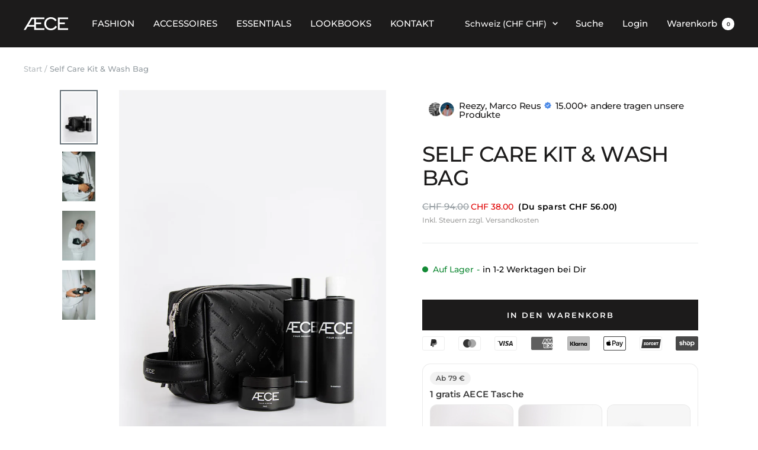

--- FILE ---
content_type: text/javascript; charset=utf-8
request_url: https://www.aece-official.com/de-ch/products/self-care-kit-bag.js
body_size: 790
content:
{"id":7930033963262,"title":"Self Care Kit \u0026 Wash Bag","handle":"self-care-kit-bag","description":"\u003cspan data-mce-fragment=\"1\"\u003eGönn dir mit unserem Self Care Kit und der hochwertigen Wash Bag die volle Dröhnung Style. Das Kit besteht aus dem\u003c\/span\u003e\u003cspan data-mce-fragment=\"1\"\u003e ÆCE Duschgel mit Cooling-Effekt, dem Shampoo mit Koffein für kräftigeres Haar und dem Haarwachs mit maskulinem Duft und perfektem Halt, ob auf dem Spielfeld oder während deiner Freizeit. Unterwegs kannst du alles problemlos in deiner Wash Bag verstauen.\u003c\/span\u003e","published_at":"2024-07-29T11:46:36+02:00","created_at":"2022-11-15T11:31:02+01:00","vendor":"ÆCE Official","type":"Hair Wax, Shampoo, Shower Gel, Wash Bag","tags":["Hair Wax","shampoo","Shower Gel","wash bag"],"price":3800,"price_min":3800,"price_max":3800,"available":true,"price_varies":false,"compare_at_price":9400,"compare_at_price_min":9400,"compare_at_price_max":9400,"compare_at_price_varies":false,"variants":[{"id":43699681394942,"title":"Default Title","option1":"Default Title","option2":null,"option3":null,"sku":"Self-Care Kit \u0026 Wash Bag","requires_shipping":true,"taxable":true,"featured_image":null,"available":true,"name":"Self Care Kit \u0026 Wash Bag","public_title":null,"options":["Default Title"],"price":3800,"weight":0,"compare_at_price":9400,"inventory_management":"shopify","barcode":"4260665175086","requires_selling_plan":false,"selling_plan_allocations":[]}],"images":["\/\/cdn.shopify.com\/s\/files\/1\/0652\/9705\/5998\/products\/Set.jpg?v=1669283104","\/\/cdn.shopify.com\/s\/files\/1\/0652\/9705\/5998\/products\/DSC07467_52970750-6a56-4d3f-95c9-7b171a30dc23.jpg?v=1669647227","\/\/cdn.shopify.com\/s\/files\/1\/0652\/9705\/5998\/products\/DSC07460_c1b4590a-41b0-4f57-9bd5-24ccf0fdaf49.jpg?v=1669647298","\/\/cdn.shopify.com\/s\/files\/1\/0652\/9705\/5998\/products\/DSC07430_1_83f9a03c-b4e1-43ce-be96-bfb50cce4ae1.jpg?v=1669647313"],"featured_image":"\/\/cdn.shopify.com\/s\/files\/1\/0652\/9705\/5998\/products\/Set.jpg?v=1669283104","options":[{"name":"Title","position":1,"values":["Default Title"]}],"url":"\/de-ch\/products\/self-care-kit-bag","media":[{"alt":null,"id":31308349604094,"position":1,"preview_image":{"aspect_ratio":0.667,"height":2250,"width":1500,"src":"https:\/\/cdn.shopify.com\/s\/files\/1\/0652\/9705\/5998\/products\/Set.jpg?v=1669283104"},"aspect_ratio":0.667,"height":2250,"media_type":"image","src":"https:\/\/cdn.shopify.com\/s\/files\/1\/0652\/9705\/5998\/products\/Set.jpg?v=1669283104","width":1500},{"alt":null,"id":31330272477438,"position":2,"preview_image":{"aspect_ratio":0.667,"height":2250,"width":1500,"src":"https:\/\/cdn.shopify.com\/s\/files\/1\/0652\/9705\/5998\/products\/DSC07467_52970750-6a56-4d3f-95c9-7b171a30dc23.jpg?v=1669647227"},"aspect_ratio":0.667,"height":2250,"media_type":"image","src":"https:\/\/cdn.shopify.com\/s\/files\/1\/0652\/9705\/5998\/products\/DSC07467_52970750-6a56-4d3f-95c9-7b171a30dc23.jpg?v=1669647227","width":1500},{"alt":null,"id":31330276835582,"position":3,"preview_image":{"aspect_ratio":0.667,"height":2250,"width":1500,"src":"https:\/\/cdn.shopify.com\/s\/files\/1\/0652\/9705\/5998\/products\/DSC07460_c1b4590a-41b0-4f57-9bd5-24ccf0fdaf49.jpg?v=1669647298"},"aspect_ratio":0.667,"height":2250,"media_type":"image","src":"https:\/\/cdn.shopify.com\/s\/files\/1\/0652\/9705\/5998\/products\/DSC07460_c1b4590a-41b0-4f57-9bd5-24ccf0fdaf49.jpg?v=1669647298","width":1500},{"alt":null,"id":31330277785854,"position":4,"preview_image":{"aspect_ratio":0.667,"height":2250,"width":1500,"src":"https:\/\/cdn.shopify.com\/s\/files\/1\/0652\/9705\/5998\/products\/DSC07430_1_83f9a03c-b4e1-43ce-be96-bfb50cce4ae1.jpg?v=1669647313"},"aspect_ratio":0.667,"height":2250,"media_type":"image","src":"https:\/\/cdn.shopify.com\/s\/files\/1\/0652\/9705\/5998\/products\/DSC07430_1_83f9a03c-b4e1-43ce-be96-bfb50cce4ae1.jpg?v=1669647313","width":1500}],"requires_selling_plan":false,"selling_plan_groups":[]}

--- FILE ---
content_type: text/javascript; charset=utf-8
request_url: https://www.aece-official.com/de-ch/products/self-care-kit-bag.js
body_size: 660
content:
{"id":7930033963262,"title":"Self Care Kit \u0026 Wash Bag","handle":"self-care-kit-bag","description":"\u003cspan data-mce-fragment=\"1\"\u003eGönn dir mit unserem Self Care Kit und der hochwertigen Wash Bag die volle Dröhnung Style. Das Kit besteht aus dem\u003c\/span\u003e\u003cspan data-mce-fragment=\"1\"\u003e ÆCE Duschgel mit Cooling-Effekt, dem Shampoo mit Koffein für kräftigeres Haar und dem Haarwachs mit maskulinem Duft und perfektem Halt, ob auf dem Spielfeld oder während deiner Freizeit. Unterwegs kannst du alles problemlos in deiner Wash Bag verstauen.\u003c\/span\u003e","published_at":"2024-07-29T11:46:36+02:00","created_at":"2022-11-15T11:31:02+01:00","vendor":"ÆCE Official","type":"Hair Wax, Shampoo, Shower Gel, Wash Bag","tags":["Hair Wax","shampoo","Shower Gel","wash bag"],"price":3800,"price_min":3800,"price_max":3800,"available":true,"price_varies":false,"compare_at_price":9400,"compare_at_price_min":9400,"compare_at_price_max":9400,"compare_at_price_varies":false,"variants":[{"id":43699681394942,"title":"Default Title","option1":"Default Title","option2":null,"option3":null,"sku":"Self-Care Kit \u0026 Wash Bag","requires_shipping":true,"taxable":true,"featured_image":null,"available":true,"name":"Self Care Kit \u0026 Wash Bag","public_title":null,"options":["Default Title"],"price":3800,"weight":0,"compare_at_price":9400,"inventory_management":"shopify","barcode":"4260665175086","requires_selling_plan":false,"selling_plan_allocations":[]}],"images":["\/\/cdn.shopify.com\/s\/files\/1\/0652\/9705\/5998\/products\/Set.jpg?v=1669283104","\/\/cdn.shopify.com\/s\/files\/1\/0652\/9705\/5998\/products\/DSC07467_52970750-6a56-4d3f-95c9-7b171a30dc23.jpg?v=1669647227","\/\/cdn.shopify.com\/s\/files\/1\/0652\/9705\/5998\/products\/DSC07460_c1b4590a-41b0-4f57-9bd5-24ccf0fdaf49.jpg?v=1669647298","\/\/cdn.shopify.com\/s\/files\/1\/0652\/9705\/5998\/products\/DSC07430_1_83f9a03c-b4e1-43ce-be96-bfb50cce4ae1.jpg?v=1669647313"],"featured_image":"\/\/cdn.shopify.com\/s\/files\/1\/0652\/9705\/5998\/products\/Set.jpg?v=1669283104","options":[{"name":"Title","position":1,"values":["Default Title"]}],"url":"\/de-ch\/products\/self-care-kit-bag","media":[{"alt":null,"id":31308349604094,"position":1,"preview_image":{"aspect_ratio":0.667,"height":2250,"width":1500,"src":"https:\/\/cdn.shopify.com\/s\/files\/1\/0652\/9705\/5998\/products\/Set.jpg?v=1669283104"},"aspect_ratio":0.667,"height":2250,"media_type":"image","src":"https:\/\/cdn.shopify.com\/s\/files\/1\/0652\/9705\/5998\/products\/Set.jpg?v=1669283104","width":1500},{"alt":null,"id":31330272477438,"position":2,"preview_image":{"aspect_ratio":0.667,"height":2250,"width":1500,"src":"https:\/\/cdn.shopify.com\/s\/files\/1\/0652\/9705\/5998\/products\/DSC07467_52970750-6a56-4d3f-95c9-7b171a30dc23.jpg?v=1669647227"},"aspect_ratio":0.667,"height":2250,"media_type":"image","src":"https:\/\/cdn.shopify.com\/s\/files\/1\/0652\/9705\/5998\/products\/DSC07467_52970750-6a56-4d3f-95c9-7b171a30dc23.jpg?v=1669647227","width":1500},{"alt":null,"id":31330276835582,"position":3,"preview_image":{"aspect_ratio":0.667,"height":2250,"width":1500,"src":"https:\/\/cdn.shopify.com\/s\/files\/1\/0652\/9705\/5998\/products\/DSC07460_c1b4590a-41b0-4f57-9bd5-24ccf0fdaf49.jpg?v=1669647298"},"aspect_ratio":0.667,"height":2250,"media_type":"image","src":"https:\/\/cdn.shopify.com\/s\/files\/1\/0652\/9705\/5998\/products\/DSC07460_c1b4590a-41b0-4f57-9bd5-24ccf0fdaf49.jpg?v=1669647298","width":1500},{"alt":null,"id":31330277785854,"position":4,"preview_image":{"aspect_ratio":0.667,"height":2250,"width":1500,"src":"https:\/\/cdn.shopify.com\/s\/files\/1\/0652\/9705\/5998\/products\/DSC07430_1_83f9a03c-b4e1-43ce-be96-bfb50cce4ae1.jpg?v=1669647313"},"aspect_ratio":0.667,"height":2250,"media_type":"image","src":"https:\/\/cdn.shopify.com\/s\/files\/1\/0652\/9705\/5998\/products\/DSC07430_1_83f9a03c-b4e1-43ce-be96-bfb50cce4ae1.jpg?v=1669647313","width":1500}],"requires_selling_plan":false,"selling_plan_groups":[]}